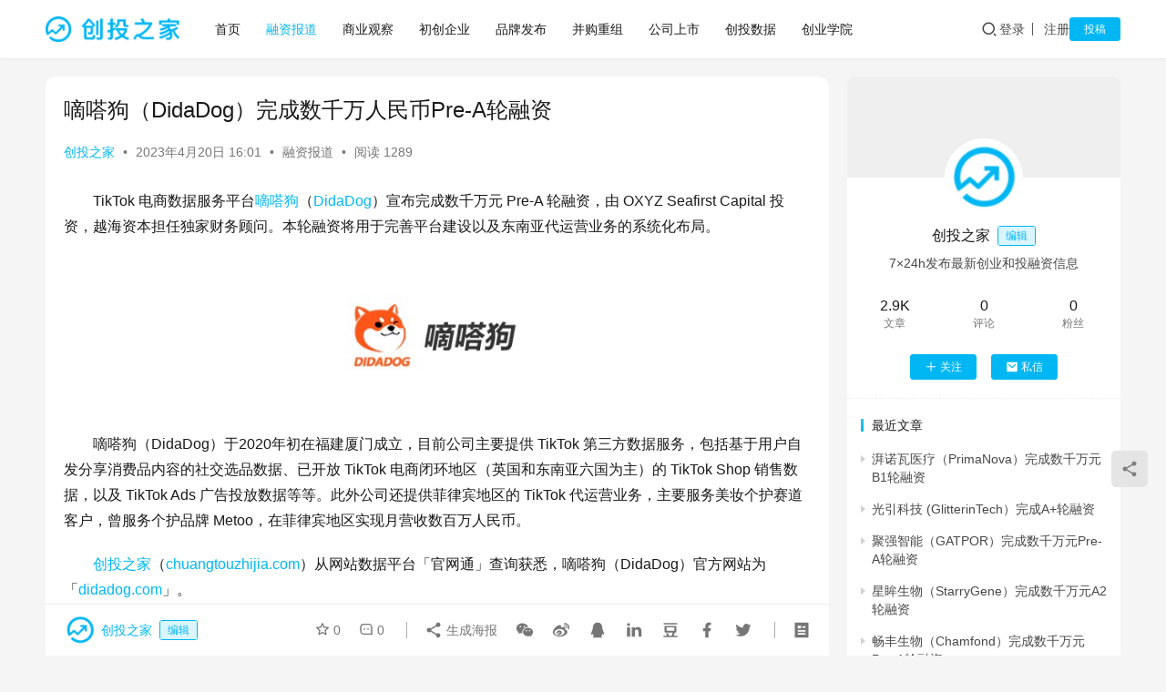

--- FILE ---
content_type: text/html; charset=UTF-8
request_url: http://www.chuangtouzhijia.com/news/12875.html
body_size: 10458
content:
<!DOCTYPE html>
<html lang="zh-Hans">
<head>
    <meta charset="UTF-8">
    <meta http-equiv="X-UA-Compatible" content="IE=edge,chrome=1">
    <meta name="renderer" content="webkit">
    <meta name="viewport" content="width=device-width,initial-scale=1,maximum-scale=5">
    <title>嘀嗒狗（DidaDog）完成数千万人民币Pre-A轮融资_创投之家</title>
    	<style>img:is([sizes="auto" i], [sizes^="auto," i]) { contain-intrinsic-size: 3000px 1500px }</style>
	<meta name="keywords" content="嘀嗒狗,DidaDog,嘀嗒狗融资">
<meta name="description" content="TikTok 电商数据服务平台嘀嗒狗（DidaDog）宣布完成数千万元 Pre-A 轮融资，由 OXYZ Seafirst Capital 投资，越海资本担任独家财务顾问。本轮融资将用于完善平台建设以及东南亚代运营业务的系统化布局。">
<meta property="og:type" content="article">
<meta property="og:url" content="http://www.chuangtouzhijia.com/news/12875.html">
<meta property="og:site_name" content="创投之家">
<meta property="og:title" content="嘀嗒狗（DidaDog）完成数千万人民币Pre-A轮融资">
<meta property="og:image" content="http://www.chuangtouzhijia.com/wp-content/uploads/2023/04/2023042008002826.jpg">
<meta property="og:description" content="TikTok 电商数据服务平台嘀嗒狗（DidaDog）宣布完成数千万元 Pre-A 轮融资，由 OXYZ Seafirst Capital 投资，越海资本担任独家财务顾问。本轮融资将用于完善平台建设以及东南亚代运营业务的系统化布局。">
<link rel="canonical" href="http://www.chuangtouzhijia.com/news/12875.html">
<meta name="applicable-device" content="pc,mobile">
<meta http-equiv="Cache-Control" content="no-transform">
<link rel="shortcut icon" href="http://www.chuangtouzhijia.com/wp-content/uploads/2021/03/touzi.png">
<link rel='stylesheet' id='stylesheet-css' href='//www.chuangtouzhijia.com/wp-content/uploads/wpcom/style.6.21.1.1756371960.css?ver=6.21.1' type='text/css' media='all' />
<link rel='stylesheet' id='font-awesome-css' href='http://www.chuangtouzhijia.com/wp-content/themes/justnews/themer/assets/css/font-awesome.css?ver=6.21.1' type='text/css' media='all' />
<link rel='stylesheet' id='wp-block-library-css' href='http://www.chuangtouzhijia.com/wp-includes/css/dist/block-library/style.min.css?ver=6.8.3' type='text/css' media='all' />
<style id='classic-theme-styles-inline-css' type='text/css'>
/*! This file is auto-generated */
.wp-block-button__link{color:#fff;background-color:#32373c;border-radius:9999px;box-shadow:none;text-decoration:none;padding:calc(.667em + 2px) calc(1.333em + 2px);font-size:1.125em}.wp-block-file__button{background:#32373c;color:#fff;text-decoration:none}
</style>
<style id='global-styles-inline-css' type='text/css'>
:root{--wp--preset--aspect-ratio--square: 1;--wp--preset--aspect-ratio--4-3: 4/3;--wp--preset--aspect-ratio--3-4: 3/4;--wp--preset--aspect-ratio--3-2: 3/2;--wp--preset--aspect-ratio--2-3: 2/3;--wp--preset--aspect-ratio--16-9: 16/9;--wp--preset--aspect-ratio--9-16: 9/16;--wp--preset--color--black: #000000;--wp--preset--color--cyan-bluish-gray: #abb8c3;--wp--preset--color--white: #ffffff;--wp--preset--color--pale-pink: #f78da7;--wp--preset--color--vivid-red: #cf2e2e;--wp--preset--color--luminous-vivid-orange: #ff6900;--wp--preset--color--luminous-vivid-amber: #fcb900;--wp--preset--color--light-green-cyan: #7bdcb5;--wp--preset--color--vivid-green-cyan: #00d084;--wp--preset--color--pale-cyan-blue: #8ed1fc;--wp--preset--color--vivid-cyan-blue: #0693e3;--wp--preset--color--vivid-purple: #9b51e0;--wp--preset--gradient--vivid-cyan-blue-to-vivid-purple: linear-gradient(135deg,rgba(6,147,227,1) 0%,rgb(155,81,224) 100%);--wp--preset--gradient--light-green-cyan-to-vivid-green-cyan: linear-gradient(135deg,rgb(122,220,180) 0%,rgb(0,208,130) 100%);--wp--preset--gradient--luminous-vivid-amber-to-luminous-vivid-orange: linear-gradient(135deg,rgba(252,185,0,1) 0%,rgba(255,105,0,1) 100%);--wp--preset--gradient--luminous-vivid-orange-to-vivid-red: linear-gradient(135deg,rgba(255,105,0,1) 0%,rgb(207,46,46) 100%);--wp--preset--gradient--very-light-gray-to-cyan-bluish-gray: linear-gradient(135deg,rgb(238,238,238) 0%,rgb(169,184,195) 100%);--wp--preset--gradient--cool-to-warm-spectrum: linear-gradient(135deg,rgb(74,234,220) 0%,rgb(151,120,209) 20%,rgb(207,42,186) 40%,rgb(238,44,130) 60%,rgb(251,105,98) 80%,rgb(254,248,76) 100%);--wp--preset--gradient--blush-light-purple: linear-gradient(135deg,rgb(255,206,236) 0%,rgb(152,150,240) 100%);--wp--preset--gradient--blush-bordeaux: linear-gradient(135deg,rgb(254,205,165) 0%,rgb(254,45,45) 50%,rgb(107,0,62) 100%);--wp--preset--gradient--luminous-dusk: linear-gradient(135deg,rgb(255,203,112) 0%,rgb(199,81,192) 50%,rgb(65,88,208) 100%);--wp--preset--gradient--pale-ocean: linear-gradient(135deg,rgb(255,245,203) 0%,rgb(182,227,212) 50%,rgb(51,167,181) 100%);--wp--preset--gradient--electric-grass: linear-gradient(135deg,rgb(202,248,128) 0%,rgb(113,206,126) 100%);--wp--preset--gradient--midnight: linear-gradient(135deg,rgb(2,3,129) 0%,rgb(40,116,252) 100%);--wp--preset--font-size--small: 13px;--wp--preset--font-size--medium: 20px;--wp--preset--font-size--large: 36px;--wp--preset--font-size--x-large: 42px;--wp--preset--spacing--20: 0.44rem;--wp--preset--spacing--30: 0.67rem;--wp--preset--spacing--40: 1rem;--wp--preset--spacing--50: 1.5rem;--wp--preset--spacing--60: 2.25rem;--wp--preset--spacing--70: 3.38rem;--wp--preset--spacing--80: 5.06rem;--wp--preset--shadow--natural: 6px 6px 9px rgba(0, 0, 0, 0.2);--wp--preset--shadow--deep: 12px 12px 50px rgba(0, 0, 0, 0.4);--wp--preset--shadow--sharp: 6px 6px 0px rgba(0, 0, 0, 0.2);--wp--preset--shadow--outlined: 6px 6px 0px -3px rgba(255, 255, 255, 1), 6px 6px rgba(0, 0, 0, 1);--wp--preset--shadow--crisp: 6px 6px 0px rgba(0, 0, 0, 1);}:where(.is-layout-flex){gap: 0.5em;}:where(.is-layout-grid){gap: 0.5em;}body .is-layout-flex{display: flex;}.is-layout-flex{flex-wrap: wrap;align-items: center;}.is-layout-flex > :is(*, div){margin: 0;}body .is-layout-grid{display: grid;}.is-layout-grid > :is(*, div){margin: 0;}:where(.wp-block-columns.is-layout-flex){gap: 2em;}:where(.wp-block-columns.is-layout-grid){gap: 2em;}:where(.wp-block-post-template.is-layout-flex){gap: 1.25em;}:where(.wp-block-post-template.is-layout-grid){gap: 1.25em;}.has-black-color{color: var(--wp--preset--color--black) !important;}.has-cyan-bluish-gray-color{color: var(--wp--preset--color--cyan-bluish-gray) !important;}.has-white-color{color: var(--wp--preset--color--white) !important;}.has-pale-pink-color{color: var(--wp--preset--color--pale-pink) !important;}.has-vivid-red-color{color: var(--wp--preset--color--vivid-red) !important;}.has-luminous-vivid-orange-color{color: var(--wp--preset--color--luminous-vivid-orange) !important;}.has-luminous-vivid-amber-color{color: var(--wp--preset--color--luminous-vivid-amber) !important;}.has-light-green-cyan-color{color: var(--wp--preset--color--light-green-cyan) !important;}.has-vivid-green-cyan-color{color: var(--wp--preset--color--vivid-green-cyan) !important;}.has-pale-cyan-blue-color{color: var(--wp--preset--color--pale-cyan-blue) !important;}.has-vivid-cyan-blue-color{color: var(--wp--preset--color--vivid-cyan-blue) !important;}.has-vivid-purple-color{color: var(--wp--preset--color--vivid-purple) !important;}.has-black-background-color{background-color: var(--wp--preset--color--black) !important;}.has-cyan-bluish-gray-background-color{background-color: var(--wp--preset--color--cyan-bluish-gray) !important;}.has-white-background-color{background-color: var(--wp--preset--color--white) !important;}.has-pale-pink-background-color{background-color: var(--wp--preset--color--pale-pink) !important;}.has-vivid-red-background-color{background-color: var(--wp--preset--color--vivid-red) !important;}.has-luminous-vivid-orange-background-color{background-color: var(--wp--preset--color--luminous-vivid-orange) !important;}.has-luminous-vivid-amber-background-color{background-color: var(--wp--preset--color--luminous-vivid-amber) !important;}.has-light-green-cyan-background-color{background-color: var(--wp--preset--color--light-green-cyan) !important;}.has-vivid-green-cyan-background-color{background-color: var(--wp--preset--color--vivid-green-cyan) !important;}.has-pale-cyan-blue-background-color{background-color: var(--wp--preset--color--pale-cyan-blue) !important;}.has-vivid-cyan-blue-background-color{background-color: var(--wp--preset--color--vivid-cyan-blue) !important;}.has-vivid-purple-background-color{background-color: var(--wp--preset--color--vivid-purple) !important;}.has-black-border-color{border-color: var(--wp--preset--color--black) !important;}.has-cyan-bluish-gray-border-color{border-color: var(--wp--preset--color--cyan-bluish-gray) !important;}.has-white-border-color{border-color: var(--wp--preset--color--white) !important;}.has-pale-pink-border-color{border-color: var(--wp--preset--color--pale-pink) !important;}.has-vivid-red-border-color{border-color: var(--wp--preset--color--vivid-red) !important;}.has-luminous-vivid-orange-border-color{border-color: var(--wp--preset--color--luminous-vivid-orange) !important;}.has-luminous-vivid-amber-border-color{border-color: var(--wp--preset--color--luminous-vivid-amber) !important;}.has-light-green-cyan-border-color{border-color: var(--wp--preset--color--light-green-cyan) !important;}.has-vivid-green-cyan-border-color{border-color: var(--wp--preset--color--vivid-green-cyan) !important;}.has-pale-cyan-blue-border-color{border-color: var(--wp--preset--color--pale-cyan-blue) !important;}.has-vivid-cyan-blue-border-color{border-color: var(--wp--preset--color--vivid-cyan-blue) !important;}.has-vivid-purple-border-color{border-color: var(--wp--preset--color--vivid-purple) !important;}.has-vivid-cyan-blue-to-vivid-purple-gradient-background{background: var(--wp--preset--gradient--vivid-cyan-blue-to-vivid-purple) !important;}.has-light-green-cyan-to-vivid-green-cyan-gradient-background{background: var(--wp--preset--gradient--light-green-cyan-to-vivid-green-cyan) !important;}.has-luminous-vivid-amber-to-luminous-vivid-orange-gradient-background{background: var(--wp--preset--gradient--luminous-vivid-amber-to-luminous-vivid-orange) !important;}.has-luminous-vivid-orange-to-vivid-red-gradient-background{background: var(--wp--preset--gradient--luminous-vivid-orange-to-vivid-red) !important;}.has-very-light-gray-to-cyan-bluish-gray-gradient-background{background: var(--wp--preset--gradient--very-light-gray-to-cyan-bluish-gray) !important;}.has-cool-to-warm-spectrum-gradient-background{background: var(--wp--preset--gradient--cool-to-warm-spectrum) !important;}.has-blush-light-purple-gradient-background{background: var(--wp--preset--gradient--blush-light-purple) !important;}.has-blush-bordeaux-gradient-background{background: var(--wp--preset--gradient--blush-bordeaux) !important;}.has-luminous-dusk-gradient-background{background: var(--wp--preset--gradient--luminous-dusk) !important;}.has-pale-ocean-gradient-background{background: var(--wp--preset--gradient--pale-ocean) !important;}.has-electric-grass-gradient-background{background: var(--wp--preset--gradient--electric-grass) !important;}.has-midnight-gradient-background{background: var(--wp--preset--gradient--midnight) !important;}.has-small-font-size{font-size: var(--wp--preset--font-size--small) !important;}.has-medium-font-size{font-size: var(--wp--preset--font-size--medium) !important;}.has-large-font-size{font-size: var(--wp--preset--font-size--large) !important;}.has-x-large-font-size{font-size: var(--wp--preset--font-size--x-large) !important;}
:where(.wp-block-post-template.is-layout-flex){gap: 1.25em;}:where(.wp-block-post-template.is-layout-grid){gap: 1.25em;}
:where(.wp-block-columns.is-layout-flex){gap: 2em;}:where(.wp-block-columns.is-layout-grid){gap: 2em;}
:root :where(.wp-block-pullquote){font-size: 1.5em;line-height: 1.6;}
</style>
<link rel='stylesheet' id='ez-toc-css' href='http://www.chuangtouzhijia.com/wp-content/plugins/easy-table-of-contents/assets/css/screen.min.css?ver=2.0.77' type='text/css' media='all' />
<style id='ez-toc-inline-css' type='text/css'>
div#ez-toc-container .ez-toc-title {font-size: 120%;}div#ez-toc-container .ez-toc-title {font-weight: 500;}div#ez-toc-container ul li , div#ez-toc-container ul li a {font-size: 95%;}div#ez-toc-container ul li , div#ez-toc-container ul li a {font-weight: 500;}div#ez-toc-container nav ul ul li {font-size: 90%;}.ez-toc-box-title {font-weight: bold; margin-bottom: 10px; text-align: center; text-transform: uppercase; letter-spacing: 1px; color: #666; padding-bottom: 5px;position:absolute;top:-4%;left:5%;background-color: inherit;transition: top 0.3s ease;}.ez-toc-box-title.toc-closed {top:-25%;}
.ez-toc-container-direction {direction: ltr;}.ez-toc-counter ul{counter-reset: item ;}.ez-toc-counter nav ul li a::before {content: counters(item, '.', decimal) '. ';display: inline-block;counter-increment: item;flex-grow: 0;flex-shrink: 0;margin-right: .2em; float: left; }.ez-toc-widget-direction {direction: ltr;}.ez-toc-widget-container ul{counter-reset: item ;}.ez-toc-widget-container nav ul li a::before {content: counters(item, '.', decimal) '. ';display: inline-block;counter-increment: item;flex-grow: 0;flex-shrink: 0;margin-right: .2em; float: left; }
</style>
<link rel='stylesheet' id='wpcom-member-css' href='http://www.chuangtouzhijia.com/wp-content/plugins/wpcom-member/css/style.css?ver=1.7.16' type='text/css' media='all' />
<script type="text/javascript" src="http://www.chuangtouzhijia.com/wp-includes/js/jquery/jquery.min.js?ver=3.7.1" id="jquery-core-js"></script>
<script type="text/javascript" src="http://www.chuangtouzhijia.com/wp-includes/js/jquery/jquery-migrate.min.js?ver=3.4.1" id="jquery-migrate-js"></script>
<link rel="EditURI" type="application/rsd+xml" title="RSD" href="http://www.chuangtouzhijia.com/xmlrpc.php?rsd" />
<link rel="icon" href="http://www.chuangtouzhijia.com/wp-content/uploads/2021/03/touzi.png" sizes="32x32" />
<link rel="icon" href="http://www.chuangtouzhijia.com/wp-content/uploads/2021/03/touzi.png" sizes="192x192" />
<link rel="apple-touch-icon" href="http://www.chuangtouzhijia.com/wp-content/uploads/2021/03/touzi.png" />
<meta name="msapplication-TileImage" content="http://www.chuangtouzhijia.com/wp-content/uploads/2021/03/touzi.png" />
    <!--[if lte IE 11]><script src="http://www.chuangtouzhijia.com/wp-content/themes/justnews/js/update.js"></script><![endif]-->
</head>
<body class="wp-singular post-template-default single single-post postid-12875 single-format-standard wp-theme-justnews lang-cn el-boxed header-fixed">
<header class="header">
    <div class="container">
        <div class="navbar-header">
            <button type="button" class="navbar-toggle collapsed" data-toggle="collapse" data-target=".navbar-collapse" aria-label="menu">
                <span class="icon-bar icon-bar-1"></span>
                <span class="icon-bar icon-bar-2"></span>
                <span class="icon-bar icon-bar-3"></span>
            </button>
                        <div class="logo">
                <a href="http://www.chuangtouzhijia.com/" rel="home">
                    <img src="http://www.chuangtouzhijia.com/wp-content/uploads/2021/03/ctzj.png" alt="创投之家">
                </a>
            </div>
        </div>
        <div class="collapse navbar-collapse mobile-style-0">
            <nav class="primary-menu"><ul id="menu-justnews-menu" class="nav navbar-nav wpcom-adv-menu"><li class="menu-item"><a href="http://www.chuangtouzhijia.com">首页</a></li>
<li class="menu-item current-post-ancestor current-post-parent active"><a href="http://www.chuangtouzhijia.com/category/news">融资报道</a></li>
<li class="menu-item"><a href="http://www.chuangtouzhijia.com/category/business">商业观察</a></li>
<li class="menu-item"><a href="http://www.chuangtouzhijia.com/category/new">初创企业</a></li>
<li class="menu-item"><a href="http://www.chuangtouzhijia.com/category/share">品牌发布</a></li>
<li class="menu-item"><a href="http://www.chuangtouzhijia.com/category/ma">并购重组</a></li>
<li class="menu-item"><a href="http://www.chuangtouzhijia.com/category/ipo">公司上市</a></li>
<li class="menu-item"><a href="http://www.chuangtouzhijia.com/category/data">创投数据</a></li>
<li class="menu-item"><a href="http://www.chuangtouzhijia.com/category/chuangye">创业学院</a></li>
</ul></nav>            <div class="navbar-action">
                <div class="navbar-search-icon j-navbar-search"><i class="wpcom-icon wi"><svg aria-hidden="true"><use xlink:href="#wi-search"></use></svg></i></div><form class="navbar-search" action="http://www.chuangtouzhijia.com/" method="get" role="search"><div class="navbar-search-inner"><i class="wpcom-icon wi navbar-search-close"><svg aria-hidden="true"><use xlink:href="#wi-close"></use></svg></i><input type="text" name="s" class="navbar-search-input" autocomplete="off" maxlength="100" placeholder="输入关键词搜索..." value=""><button class="navbar-search-btn" type="submit" aria-label="搜索"><i class="wpcom-icon wi"><svg aria-hidden="true"><use xlink:href="#wi-search"></use></svg></i></button></div></form>                    <div id="j-user-wrap">
                        <a class="login" href="http://www.chuangtouzhijia.com/login-2">登录</a>
                        <a class="login register" href="http://www.chuangtouzhijia.com/2">注册</a>
                    </div>
                                            <a class="wpcom-btn btn-primary btn-xs publish" href="http://www.chuangtouzhijia.com/tougao-2">
                            投稿                        </a>
                                </div>
        </div>
    </div><!-- /.container -->
</header>

<div id="wrap">    <div class="wrap container">
                <main class="main">
                            <article id="post-12875" class="post-12875 post type-post status-publish format-standard hentry category-news tag-didadog tag-4882 tag-4883 entry">
                    <div class="entry-main">
                                                                        <div class="entry-head">
                            <h1 class="entry-title">嘀嗒狗（DidaDog）完成数千万人民币Pre-A轮融资</h1>
                            <div class="entry-info">
                                                                    <span class="vcard">
                                        <a class="nickname url fn j-user-card" data-user="2" href="http://www.chuangtouzhijia.com/user/2">创投之家</a>
                                    </span>
                                    <span class="dot">•</span>
                                                                <time class="entry-date published" datetime="2023-04-20T16:01:59+08:00" pubdate>
                                    2023年4月20日 16:01                                </time>
                                <span class="dot">•</span>
                                <a href="http://www.chuangtouzhijia.com/category/news" rel="category tag">融资报道</a>                                                                        <span class="dot">•</span>
                                        <span>阅读 1289</span>
                                                                </div>
                        </div>
                        
                                                <div class="entry-content text-indent">
                            
<p>TikTok 电商数据服务平台<span class="wpcom_tag_link"><a href="http://www.chuangtouzhijia.com/tag/%e5%98%80%e5%97%92%e7%8b%97" title="嘀嗒狗" target="_blank">嘀嗒狗</a></span>（<span class="wpcom_tag_link"><a href="http://www.chuangtouzhijia.com/tag/didadog" title="DidaDog" target="_blank">DidaDog</a></span>）宣布完成数千万元 Pre-A 轮融资，由 OXYZ Seafirst Capital 投资，越海资本担任独家财务顾问。本轮融资将用于完善平台建设以及东南亚代运营业务的系统化布局。</p>


<div class="wp-block-image">
<figure class="aligncenter size-full is-resized"><noscript><img decoding="async" src="http://www.chuangtouzhijia.com/wp-content/uploads/2023/04/2023042008002826.jpg" alt="嘀嗒狗（DidaDog）完成数千万人民币Pre-A轮融资" class="wp-image-12876" width="256" height="171"/></noscript><img decoding="async" src="http://www.chuangtouzhijia.com/wp-content/themes/justnews/themer/assets/images/lazy.png" data-original="http://www.chuangtouzhijia.com/wp-content/uploads/2023/04/2023042008002826.jpg" alt="嘀嗒狗（DidaDog）完成数千万人民币Pre-A轮融资" class="wp-image-12876 j-lazy" width="256" height="171"/></figure></div>


<p>嘀嗒狗（DidaDog）于2020年初在福建厦门成立，目前公司主要提供 TikTok 第三方数据服务，包括基于用户自发分享消费品内容的社交选品数据、已开放 TikTok 电商闭环地区（英国和东南亚六国为主）的 TikTok Shop 销售数据，以及 TikTok Ads 广告投放数据等等。此外公司还提供菲律宾地区的 TikTok 代运营业务，主要服务美妆个护赛道客户，曾服务个护品牌 Metoo，在菲律宾地区实现月营收数百万人民币。</p>



<p><a href="http://www.chuangtouzhijia.com/">创投之家</a>（<a href="http://www.chuangtouzhijia.com/">chuangtouzhijia.com</a>）从网站数据平台「官网通」查询获悉，嘀嗒狗（DidaDog）官方网站为「<a href="http://didadog.com">didadog.com</a>」。</p>
                                                        <div class="entry-copyright"><p>发布者：创投之家，转载请注明出处：<span>http://www.chuangtouzhijia.com/news/12875.html</span></p></div>                        </div>

                        <div class="entry-tag"><a href="http://www.chuangtouzhijia.com/tag/didadog" rel="tag">DidaDog</a><a href="http://www.chuangtouzhijia.com/tag/%e5%98%80%e5%97%92%e7%8b%97" rel="tag">嘀嗒狗</a><a href="http://www.chuangtouzhijia.com/tag/%e5%98%80%e5%97%92%e7%8b%97%e8%9e%8d%e8%b5%84" rel="tag">嘀嗒狗融资</a></div>
                        <div class="entry-action">
                            <div class="btn-zan" data-id="12875"><i class="wpcom-icon wi"><svg aria-hidden="true"><use xlink:href="#wi-thumb-up-fill"></use></svg></i> 赞 <span class="entry-action-num">(0)</span></div>
                                                    </div>

                        <div class="entry-bar">
                            <div class="entry-bar-inner">
                                                                    <div class="entry-bar-author">
                                                                                <a data-user="2" target="_blank" href="http://www.chuangtouzhijia.com/user/2" class="avatar j-user-card">
                                            <img alt='创投之家的头像' src='//www.chuangtouzhijia.com/wp-content/uploads/member/avatars/28d9d4c2f636f067.1649839054.jpg' class='avatar avatar-60 photo' height='60' width='60' /><span class="author-name">创投之家</span><span class="user-group">编辑</span>                                        </a>
                                    </div>
                                                                <div class="entry-bar-info">
                                    <div class="info-item meta">
                                                                                    <a class="meta-item j-heart" href="javascript:;" data-id="12875"><i class="wpcom-icon wi"><svg aria-hidden="true"><use xlink:href="#wi-star"></use></svg></i> <span class="data">0</span></a>                                        <a class="meta-item" href="#comments"><i class="wpcom-icon wi"><svg aria-hidden="true"><use xlink:href="#wi-comment"></use></svg></i> <span class="data">0</span></a>                                                                            </div>
                                    <div class="info-item share">
                                                                                    <a class="meta-item mobile j-mobile-share" href="javascript:;" data-id="12875" data-qrcode="http://www.chuangtouzhijia.com/news/12875.html">
                                                <i class="wpcom-icon wi"><svg aria-hidden="true"><use xlink:href="#wi-share"></use></svg></i> 生成海报                                            </a>
                                                                                    <a class="meta-item wechat" data-share="wechat" target="_blank" rel="nofollow noopener noreferrer" href="#">
                                                <i class="wpcom-icon wi"><svg aria-hidden="true"><use xlink:href="#wi-wechat"></use></svg></i>                                            </a>
                                                                                    <a class="meta-item weibo" data-share="weibo" target="_blank" rel="nofollow noopener noreferrer" href="#">
                                                <i class="wpcom-icon wi"><svg aria-hidden="true"><use xlink:href="#wi-weibo"></use></svg></i>                                            </a>
                                                                                    <a class="meta-item qq" data-share="qq" target="_blank" rel="nofollow noopener noreferrer" href="#">
                                                <i class="wpcom-icon wi"><svg aria-hidden="true"><use xlink:href="#wi-qq"></use></svg></i>                                            </a>
                                                                                    <a class="meta-item linkedin" data-share="linkedin" target="_blank" rel="nofollow noopener noreferrer" href="#">
                                                <i class="wpcom-icon wi"><svg aria-hidden="true"><use xlink:href="#wi-linkedin"></use></svg></i>                                            </a>
                                                                                    <a class="meta-item douban" data-share="douban" target="_blank" rel="nofollow noopener noreferrer" href="#">
                                                <i class="wpcom-icon wi"><svg aria-hidden="true"><use xlink:href="#wi-douban"></use></svg></i>                                            </a>
                                                                                    <a class="meta-item facebook" data-share="facebook" target="_blank" rel="nofollow noopener noreferrer" href="#">
                                                <i class="wpcom-icon wi"><svg aria-hidden="true"><use xlink:href="#wi-facebook"></use></svg></i>                                            </a>
                                                                                    <a class="meta-item twitter" data-share="twitter" target="_blank" rel="nofollow noopener noreferrer" href="#">
                                                <i class="wpcom-icon wi"><svg aria-hidden="true"><use xlink:href="#wi-twitter"></use></svg></i>                                            </a>
                                                                            </div>
                                    <div class="info-item act">
                                        <a href="javascript:;" id="j-reading"><i class="wpcom-icon wi"><svg aria-hidden="true"><use xlink:href="#wi-article"></use></svg></i></a>
                                    </div>
                                </div>
                            </div>
                        </div>
                    </div>
                                                                                                        <div class="entry-related-posts">
                            <h3 class="entry-related-title">相关推荐</h3><ul class="entry-related cols-3 post-loop post-loop-list"><li class="item">
    <a href="http://www.chuangtouzhijia.com/news/15153.html" target="_blank" rel="bookmark">
        <span>傲拓科技（Atekon）获央企基金和产业资本战略投资</span>
    </a>
    <span class="date">2024年4月2日</span>
</li><li class="item">
    <a href="http://www.chuangtouzhijia.com/news/13009.html" target="_blank" rel="bookmark">
        <span>通甪科技（Angio8）完成数千万元A轮融资</span>
    </a>
    <span class="date">2023年5月8日</span>
</li><li class="item">
    <a href="http://www.chuangtouzhijia.com/news/11247.html" target="_blank" rel="bookmark">
        <span>立凌生物（LeaLing）完成数千万元天使轮融资</span>
    </a>
    <span class="date">2022年11月1日</span>
</li><li class="item">
    <a href="http://www.chuangtouzhijia.com/news/17306.html" target="_blank" rel="bookmark">
        <span>韵申科技（Rhyme）完成A轮融资</span>
    </a>
    <span class="date">2025年4月15日</span>
</li><li class="item">
    <a href="http://www.chuangtouzhijia.com/news/6857.html" target="_blank" rel="bookmark">
        <span>皓扬云（HaoYangYun）完成天使轮融资</span>
    </a>
    <span class="date">2021年12月22日</span>
</li><li class="item">
    <a href="http://www.chuangtouzhijia.com/news/18513.html" target="_blank" rel="bookmark">
        <span>沃兰特航空（Volant）完成数亿元B轮融资</span>
    </a>
    <span class="date">2025年10月14日</span>
</li><li class="item">
    <a href="http://www.chuangtouzhijia.com/news/5329.html" target="_blank" rel="bookmark">
        <span>众硅科技（SizoneTech）获 2 亿元新一轮融资</span>
    </a>
    <span class="date">2021年11月4日</span>
</li><li class="item">
    <a href="http://www.chuangtouzhijia.com/news/17390.html" target="_blank" rel="bookmark">
        <span>耀速科技（Xellar）完成数千万元战略融资</span>
    </a>
    <span class="date">2025年4月28日</span>
</li><li class="item">
    <a href="http://www.chuangtouzhijia.com/news/11241.html" target="_blank" rel="bookmark">
        <span>盛相科技（Mega Phase）完成近亿元B轮融资</span>
    </a>
    <span class="date">2022年11月1日</span>
</li><li class="item">
    <a href="http://www.chuangtouzhijia.com/news/18160.html" target="_blank" rel="bookmark">
        <span>汉瑞森电子（Hanraysun）完成A轮融资</span>
    </a>
    <span class="date">2025年8月26日</span>
</li><li class="item">
    <a href="http://www.chuangtouzhijia.com/news/17782.html" target="_blank" rel="bookmark">
        <span>容锐科技（Ronrey）完成近亿元Pre-A轮融资</span>
    </a>
    <span class="date">2025年6月27日</span>
</li><li class="item">
    <a href="http://www.chuangtouzhijia.com/news/16564.html" target="_blank" rel="bookmark">
        <span>清风生化（GentleFlow）完成千万元级天使轮融资</span>
    </a>
    <span class="date">2024年12月4日</span>
</li></ul>                        </div>
                    
<div id="comments" class="entry-comments">
    	<div id="respond" class="comment-respond">
		<h3 id="reply-title" class="comment-reply-title">发表回复 <small><a rel="nofollow" id="cancel-comment-reply-link" href="/news/12875.html#respond" style="display:none;"><i class="wpcom-icon wi"><svg aria-hidden="true"><use xlink:href="#wi-close"></use></svg></i></a></small></h3><div class="comment-form"><div class="comment-must-login">请登录后评论...</div><div class="form-submit"><div class="form-submit-text pull-left"><a href="http://www.chuangtouzhijia.com/login-2">登录</a>后才能评论</div> <button name="submit" type="submit" id="must-submit" class="wpcom-btn btn-primary btn-xs submit">提交</button></div></div>	</div><!-- #respond -->
		</div><!-- .comments-area -->
                </article>
                    </main>
            <aside class="sidebar">
        <div class="widget widget_profile"><div class="profile-cover"><img class="j-lazy" src="http://www.chuangtouzhijia.com/wp-content/themes/justnews/themer/assets/images/lazy.png" data-original="//www.chuangtouzhijia.com/wp-content/plugins/wpcom-member/images/lazy.png" alt="创投之家"></div>            <div class="avatar-wrap">
                <a target="_blank" href="http://www.chuangtouzhijia.com/user/2" class="avatar-link"><img alt='创投之家的头像' src='//www.chuangtouzhijia.com/wp-content/uploads/member/avatars/28d9d4c2f636f067.1649839054.jpg' class='avatar avatar-120 photo' height='120' width='120' /></a></div>
            <div class="profile-info">
                <a target="_blank" href="http://www.chuangtouzhijia.com/user/2" class="profile-name"><span class="author-name">创投之家</span><span class="user-group">编辑</span></a>
                <p class="author-description">7×24h发布最新创业和投融资信息</p>
                        <div class="profile-stats">
            <div class="profile-stats-inner">
                            <div class="user-stats-item">
                <b>2.9K</b>
                <span>文章</span>
            </div>
                    <div class="user-stats-item">
                <b>0</b>
                <span>评论</span>
            </div>
                    <div class="user-stats-item">
                <b>0</b>
                <span>粉丝</span>
            </div>
                    </div>
        </div>
    <button type="button" class="wpcom-btn btn-xs btn-follow j-follow btn-primary" data-user="2"><i class="wpcom-icon wi"><svg aria-hidden="true"><use xlink:href="#wi-add"></use></svg></i>关注</button><button type="button" class="wpcom-btn btn-primary btn-xs btn-message j-message" data-user="2"><i class="wpcom-icon wi"><svg aria-hidden="true"><use xlink:href="#wi-mail-fill"></use></svg></i>私信</button>            </div>
                        <div class="profile-posts">
                <h3 class="widget-title"><span>最近文章</span></h3>
                <ul>                    <li><a href="http://www.chuangtouzhijia.com/news/18335.html" title="湃诺瓦医疗（PrimaNova）完成数千万元B1轮融资">湃诺瓦医疗（PrimaNova）完成数千万元B1轮融资</a></li>
                                    <li><a href="http://www.chuangtouzhijia.com/news/18332.html" title="光引科技 (GlitterinTech）完成A+轮融资">光引科技 (GlitterinTech）完成A+轮融资</a></li>
                                    <li><a href="http://www.chuangtouzhijia.com/news/18330.html" title="聚强智能（GATPOR）完成数千万元Pre-A轮融资">聚强智能（GATPOR）完成数千万元Pre-A轮融资</a></li>
                                    <li><a href="http://www.chuangtouzhijia.com/news/18327.html" title="星眸生物（StarryGene）完成数千万元A2轮融资">星眸生物（StarryGene）完成数千万元A2轮融资</a></li>
                                    <li><a href="http://www.chuangtouzhijia.com/news/18323.html" title="畅丰生物（Chamfond）完成数千万元Pre-A轮融资">畅丰生物（Chamfond）完成数千万元Pre-A轮融资</a></li>
                </ul>            </div>
                        </div><div class="widget widget_post_thumb"><h3 class="widget-title"><span>最新发布</span></h3>            <ul>
                                    <li class="item">
                                                    <div class="item-img">
                                <a class="item-img-inner" href="http://www.chuangtouzhijia.com/news/18731.html" title="追梦空天（DreamFly）完成近两亿元A轮融资">
                                    <img width="480" height="300" src="http://www.chuangtouzhijia.com/wp-content/themes/justnews/themer/assets/images/lazy.png" class="attachment-default size-default wp-post-image j-lazy" alt="追梦空天（DreamFly）完成近两亿元A轮融资" decoding="async" data-original="http://www.chuangtouzhijia.com/wp-content/uploads/2025/02/F500794786AD773B35EA659BB9655E62-480x300.jpg" />                                </a>
                            </div>
                                                <div class="item-content">
                            <p class="item-title"><a href="http://www.chuangtouzhijia.com/news/18731.html" title="追梦空天（DreamFly）完成近两亿元A轮融资">追梦空天（DreamFly）完成近两亿元A轮融资</a></p>
                            <p class="item-date">2025年12月8日</p>
                        </div>
                    </li>
                                    <li class="item">
                                                    <div class="item-img">
                                <a class="item-img-inner" href="http://www.chuangtouzhijia.com/news/18721.html" title="文德数慧（Vende）完成数千万元新一轮融资">
                                    <img width="480" height="300" src="http://www.chuangtouzhijia.com/wp-content/themes/justnews/themer/assets/images/lazy.png" class="attachment-default size-default wp-post-image j-lazy" alt="文德数慧（Vende）完成数千万元新一轮融资" decoding="async" data-original="http://www.chuangtouzhijia.com/wp-content/uploads/2024/03/2024030702302546-480x300.jpg" />                                </a>
                            </div>
                                                <div class="item-content">
                            <p class="item-title"><a href="http://www.chuangtouzhijia.com/news/18721.html" title="文德数慧（Vende）完成数千万元新一轮融资">文德数慧（Vende）完成数千万元新一轮融资</a></p>
                            <p class="item-date">2025年12月5日</p>
                        </div>
                    </li>
                                    <li class="item">
                                                    <div class="item-img">
                                <a class="item-img-inner" href="http://www.chuangtouzhijia.com/news/18719.html" title="易合科技（EasySynser）完成数千万元天使轮和天使+轮融资">
                                    <img width="480" height="300" src="http://www.chuangtouzhijia.com/wp-content/themes/justnews/themer/assets/images/lazy.png" class="attachment-default size-default wp-post-image j-lazy" alt="易合科技（EasySynser）完成数千万元天使轮和天使+轮融资" decoding="async" data-original="http://www.chuangtouzhijia.com/wp-content/uploads/2025/12/easysynser-480x300.jpg" />                                </a>
                            </div>
                                                <div class="item-content">
                            <p class="item-title"><a href="http://www.chuangtouzhijia.com/news/18719.html" title="易合科技（EasySynser）完成数千万元天使轮和天使+轮融资">易合科技（EasySynser）完成数千万元天使轮和天使+轮融资</a></p>
                            <p class="item-date">2025年12月5日</p>
                        </div>
                    </li>
                                    <li class="item">
                                                    <div class="item-img">
                                <a class="item-img-inner" href="http://www.chuangtouzhijia.com/news/18714.html" title="东超科技（EASPEED）完成数千万B++轮融资">
                                    <img width="480" height="300" src="http://www.chuangtouzhijia.com/wp-content/themes/justnews/themer/assets/images/lazy.png" class="attachment-default size-default wp-post-image j-lazy" alt="东超科技（EASPEED）完成数千万B++轮融资" decoding="async" data-original="http://www.chuangtouzhijia.com/wp-content/uploads/2025/01/2025012001055141-480x300.jpg" />                                </a>
                            </div>
                                                <div class="item-content">
                            <p class="item-title"><a href="http://www.chuangtouzhijia.com/news/18714.html" title="东超科技（EASPEED）完成数千万B++轮融资">东超科技（EASPEED）完成数千万B++轮融资</a></p>
                            <p class="item-date">2025年12月3日</p>
                        </div>
                    </li>
                                    <li class="item">
                                                    <div class="item-img">
                                <a class="item-img-inner" href="http://www.chuangtouzhijia.com/news/18727.html" title="奕泰微电子（EtlChip）完成数千万元A2轮融资">
                                    <img width="480" height="300" src="http://www.chuangtouzhijia.com/wp-content/themes/justnews/themer/assets/images/lazy.png" class="attachment-default size-default wp-post-image j-lazy" alt="奕泰微电子（EtlChip）完成数千万元A2轮融资" decoding="async" data-original="http://www.chuangtouzhijia.com/wp-content/uploads/2024/04/2024041701512958-480x300.jpg" />                                </a>
                            </div>
                                                <div class="item-content">
                            <p class="item-title"><a href="http://www.chuangtouzhijia.com/news/18727.html" title="奕泰微电子（EtlChip）完成数千万元A2轮融资">奕泰微电子（EtlChip）完成数千万元A2轮融资</a></p>
                            <p class="item-date">2025年12月2日</p>
                        </div>
                    </li>
                                    <li class="item">
                                                    <div class="item-img">
                                <a class="item-img-inner" href="http://www.chuangtouzhijia.com/news/18716.html" title="清微智能（TsingMicro）完成超20亿元人民币C轮融资">
                                    <img width="480" height="300" src="http://www.chuangtouzhijia.com/wp-content/themes/justnews/themer/assets/images/lazy.png" class="attachment-default size-default wp-post-image j-lazy" alt="清微智能（TsingMicro）完成超20亿元人民币C轮融资" decoding="async" data-original="http://www.chuangtouzhijia.com/wp-content/uploads/2025/12/tsingmicro-480x300.jpg" />                                </a>
                            </div>
                                                <div class="item-content">
                            <p class="item-title"><a href="http://www.chuangtouzhijia.com/news/18716.html" title="清微智能（TsingMicro）完成超20亿元人民币C轮融资">清微智能（TsingMicro）完成超20亿元人民币C轮融资</a></p>
                            <p class="item-date">2025年12月2日</p>
                        </div>
                    </li>
                                    <li class="item">
                                                    <div class="item-img">
                                <a class="item-img-inner" href="http://www.chuangtouzhijia.com/news/18725.html" title="博致生物（Proviva）完成超3000万美元A+轮融资">
                                    <img width="480" height="300" src="http://www.chuangtouzhijia.com/wp-content/themes/justnews/themer/assets/images/lazy.png" class="attachment-default size-default wp-post-image j-lazy" alt="博致生物（Proviva）完成超3000万美元A+轮融资" decoding="async" data-original="http://www.chuangtouzhijia.com/wp-content/uploads/2024/03/2024030506563140-480x300.jpg" />                                </a>
                            </div>
                                                <div class="item-content">
                            <p class="item-title"><a href="http://www.chuangtouzhijia.com/news/18725.html" title="博致生物（Proviva）完成超3000万美元A+轮融资">博致生物（Proviva）完成超3000万美元A+轮融资</a></p>
                            <p class="item-date">2025年12月1日</p>
                        </div>
                    </li>
                                    <li class="item">
                                                    <div class="item-img">
                                <a class="item-img-inner" href="http://www.chuangtouzhijia.com/news/18712.html" title="恩力动力（EnPower）完成数亿元B轮融资">
                                    <img width="480" height="300" src="http://www.chuangtouzhijia.com/wp-content/themes/justnews/themer/assets/images/lazy.png" class="attachment-default size-default wp-post-image j-lazy" alt="恩力动力（EnPower）完成数亿元B轮融资" decoding="async" data-original="http://www.chuangtouzhijia.com/wp-content/uploads/2024/12/4B58B91D37FDC5F4CAC78E7E92DE7D68-480x300.jpg" />                                </a>
                            </div>
                                                <div class="item-content">
                            <p class="item-title"><a href="http://www.chuangtouzhijia.com/news/18712.html" title="恩力动力（EnPower）完成数亿元B轮融资">恩力动力（EnPower）完成数亿元B轮融资</a></p>
                            <p class="item-date">2025年12月1日</p>
                        </div>
                    </li>
                                    <li class="item">
                                                    <div class="item-img">
                                <a class="item-img-inner" href="http://www.chuangtouzhijia.com/news/18708.html" title="极壳科技（HyperShell）完成7000万美元B轮融资">
                                    <img width="480" height="300" src="http://www.chuangtouzhijia.com/wp-content/themes/justnews/themer/assets/images/lazy.png" class="attachment-default size-default wp-post-image j-lazy" alt="极壳科技（HyperShell）完成7000万美元B轮融资" decoding="async" data-original="http://www.chuangtouzhijia.com/wp-content/uploads/2023/05/2023050802301428-480x300.jpg" />                                </a>
                            </div>
                                                <div class="item-content">
                            <p class="item-title"><a href="http://www.chuangtouzhijia.com/news/18708.html" title="极壳科技（HyperShell）完成7000万美元B轮融资">极壳科技（HyperShell）完成7000万美元B轮融资</a></p>
                            <p class="item-date">2025年11月28日</p>
                        </div>
                    </li>
                                    <li class="item">
                                                    <div class="item-img">
                                <a class="item-img-inner" href="http://www.chuangtouzhijia.com/news/18704.html" title="精微视达（Viestar）完成超亿元新一轮融资">
                                    <img width="480" height="300" src="http://www.chuangtouzhijia.com/wp-content/themes/justnews/themer/assets/images/lazy.png" class="attachment-default size-default wp-post-image j-lazy" alt="精微视达（Viestar）完成超亿元新一轮融资" decoding="async" data-original="http://www.chuangtouzhijia.com/wp-content/uploads/2024/07/2024072601092548-480x300.jpg" />                                </a>
                            </div>
                                                <div class="item-content">
                            <p class="item-title"><a href="http://www.chuangtouzhijia.com/news/18704.html" title="精微视达（Viestar）完成超亿元新一轮融资">精微视达（Viestar）完成超亿元新一轮融资</a></p>
                            <p class="item-date">2025年11月24日</p>
                        </div>
                    </li>
                            </ul>
        </div>    </aside>
    </div>
</div>
<footer class="footer">
    <div class="container">
        <div class="footer-col-wrap footer-with-logo">
                        <div class="footer-col footer-col-logo">
                <img src="http://www.chuangtouzhijia.com/wp-content/uploads/2021/08/ctzjfoot.png" alt="创投之家">
            </div>
                        <div class="footer-col footer-col-copy">
                                <div class="copyright">
                    <p>Copyright © 2014 - 2025 创投之家 - 创投信息和数据服务平台 chuangtouzhijia.com 版权所有 Powered by 微创投</p>
                </div>
            </div>
                    </div>
    </div>
</footer>
            <div class="action action-style-0 action-color-0 action-pos-0" style="bottom:20%;">
                                                    <div class="action-item j-share">
                        <i class="wpcom-icon wi action-item-icon"><svg aria-hidden="true"><use xlink:href="#wi-share"></use></svg></i>                                            </div>
                                    <div class="action-item gotop j-top">
                        <i class="wpcom-icon wi action-item-icon"><svg aria-hidden="true"><use xlink:href="#wi-arrow-up-2"></use></svg></i>                                            </div>
                            </div>
        <script type="speculationrules">
{"prefetch":[{"source":"document","where":{"and":[{"href_matches":"\/*"},{"not":{"href_matches":["\/wp-*.php","\/wp-admin\/*","\/wp-content\/uploads\/*","\/wp-content\/*","\/wp-content\/plugins\/*","\/wp-content\/themes\/justnews\/*","\/*\\?(.+)"]}},{"not":{"selector_matches":"a[rel~=\"nofollow\"]"}},{"not":{"selector_matches":".no-prefetch, .no-prefetch a"}}]},"eagerness":"conservative"}]}
</script>
<script type="text/javascript" id="main-js-extra">
/* <![CDATA[ */
var _wpcom_js = {"webp":"","ajaxurl":"http:\/\/www.chuangtouzhijia.com\/wp-admin\/admin-ajax.php","theme_url":"http:\/\/www.chuangtouzhijia.com\/wp-content\/themes\/justnews","slide_speed":"5000","is_admin":"0","lang":"zh_CN","js_lang":{"share_to":"\u5206\u4eab\u5230:","copy_done":"\u590d\u5236\u6210\u529f\uff01","copy_fail":"\u6d4f\u89c8\u5668\u6682\u4e0d\u652f\u6301\u62f7\u8d1d\u529f\u80fd","confirm":"\u786e\u5b9a","qrcode":"\u4e8c\u7ef4\u7801","page_loaded":"\u5df2\u7ecf\u5230\u5e95\u4e86","no_content":"\u6682\u65e0\u5185\u5bb9","load_failed":"\u52a0\u8f7d\u5931\u8d25\uff0c\u8bf7\u7a0d\u540e\u518d\u8bd5\uff01","expand_more":"\u9605\u8bfb\u5269\u4f59 %s"},"share":"1","lightbox":"1","post_id":"12875","user_card_height":"356","poster":{"notice":"\u8bf7\u300c\u70b9\u51fb\u4e0b\u8f7d\u300d\u6216\u300c\u957f\u6309\u4fdd\u5b58\u56fe\u7247\u300d\u540e\u5206\u4eab\u7ed9\u66f4\u591a\u597d\u53cb","generating":"\u6b63\u5728\u751f\u6210\u6d77\u62a5\u56fe\u7247...","failed":"\u6d77\u62a5\u56fe\u7247\u751f\u6210\u5931\u8d25"},"video_height":"482","fixed_sidebar":"1","dark_style":"0","font_url":"\/\/www.chuangtouzhijia.com\/wp-content\/uploads\/wpcom\/fonts.f5a8b036905c9579.css","follow_btn":"<i class=\"wpcom-icon wi\"><svg aria-hidden=\"true\"><use xlink:href=\"#wi-add\"><\/use><\/svg><\/i>\u5173\u6ce8","followed_btn":"\u5df2\u5173\u6ce8","user_card":"1"};
/* ]]> */
</script>
<script type="text/javascript" src="http://www.chuangtouzhijia.com/wp-content/themes/justnews/js/main.js?ver=6.21.1" id="main-js"></script>
<script type="text/javascript" src="http://www.chuangtouzhijia.com/wp-content/themes/justnews/themer/assets/js/icons-2.8.9.js?ver=2.8.9" id="wpcom-icons-js"></script>
<script type="text/javascript" src="http://www.chuangtouzhijia.com/wp-content/themes/justnews/themer/assets/js/comment-reply.js?ver=6.21.1" id="comment-reply-js"></script>
<script type="text/javascript" src="http://www.chuangtouzhijia.com/wp-content/plugins/easy-table-of-contents/vendor/js-cookie/js.cookie.min.js?ver=2.2.1" id="ez-toc-js-cookie-js"></script>
<script type="text/javascript" src="http://www.chuangtouzhijia.com/wp-content/plugins/easy-table-of-contents/vendor/sticky-kit/jquery.sticky-kit.min.js?ver=1.9.2" id="ez-toc-jquery-sticky-kit-js"></script>
<script type="text/javascript" id="ez-toc-js-js-extra">
/* <![CDATA[ */
var ezTOC = {"smooth_scroll":"","visibility_hide_by_default":"","scroll_offset":"30","fallbackIcon":"<i class=\"ez-toc-toggle-el\"><\/i>","chamomile_theme_is_on":""};
/* ]]> */
</script>
<script type="text/javascript" src="http://www.chuangtouzhijia.com/wp-content/plugins/easy-table-of-contents/assets/js/front.min.js?ver=2.0.77-1763958891" id="ez-toc-js-js"></script>
<script type="text/javascript" id="wpcom-member-js-extra">
/* <![CDATA[ */
var _wpmx_js = {"ajaxurl":"http:\/\/www.chuangtouzhijia.com\/wp-admin\/admin-ajax.php","plugin_url":"http:\/\/www.chuangtouzhijia.com\/wp-content\/plugins\/wpcom-member\/","max_upload_size":"209715200","post_id":"12875","js_lang":{"login_desc":"\u60a8\u8fd8\u672a\u767b\u5f55\uff0c\u8bf7\u767b\u5f55\u540e\u518d\u8fdb\u884c\u76f8\u5173\u64cd\u4f5c\uff01","login_title":"\u8bf7\u767b\u5f55","login_btn":"\u767b\u5f55","reg_btn":"\u6ce8\u518c"},"login_url":"http:\/\/www.chuangtouzhijia.com\/login-2","register_url":"http:\/\/www.chuangtouzhijia.com\/2","captcha_label":"\u70b9\u51fb\u8fdb\u884c\u4eba\u673a\u9a8c\u8bc1","captcha_verified":"\u9a8c\u8bc1\u6210\u529f","errors":{"require":"\u4e0d\u80fd\u4e3a\u7a7a","email":"\u8bf7\u8f93\u5165\u6b63\u786e\u7684\u7535\u5b50\u90ae\u7bb1","pls_enter":"\u8bf7\u8f93\u5165","password":"\u5bc6\u7801\u5fc5\u987b\u4e3a6~32\u4e2a\u5b57\u7b26","passcheck":"\u4e24\u6b21\u5bc6\u7801\u8f93\u5165\u4e0d\u4e00\u81f4","phone":"\u8bf7\u8f93\u5165\u6b63\u786e\u7684\u624b\u673a\u53f7\u7801","terms":"\u8bf7\u9605\u8bfb\u5e76\u540c\u610f\u6761\u6b3e","sms_code":"\u9a8c\u8bc1\u7801\u9519\u8bef","captcha_verify":"\u8bf7\u70b9\u51fb\u6309\u94ae\u8fdb\u884c\u9a8c\u8bc1","captcha_fail":"\u4eba\u673a\u9a8c\u8bc1\u5931\u8d25\uff0c\u8bf7\u91cd\u8bd5","nonce":"\u968f\u673a\u6570\u6821\u9a8c\u5931\u8d25","req_error":"\u8bf7\u6c42\u5931\u8d25"}};
/* ]]> */
</script>
<script type="text/javascript" src="http://www.chuangtouzhijia.com/wp-content/plugins/wpcom-member/js/index.js?ver=1.7.16" id="wpcom-member-js"></script>
<script type="text/javascript" src="http://www.chuangtouzhijia.com/wp-content/themes/justnews/js/wp-embed.js?ver=6.21.1" id="wp-embed-js"></script>
    <script type="application/ld+json">
        {
            "@context": "https://schema.org",
            "@type": "Article",
            "@id": "http://www.chuangtouzhijia.com/news/12875.html",
            "url": "http://www.chuangtouzhijia.com/news/12875.html",
            "headline": "嘀嗒狗（DidaDog）完成数千万人民币Pre-A轮融资",
             "image": "http://www.chuangtouzhijia.com/wp-content/uploads/2023/04/2023042008002826.jpg",
             "description": "TikTok 电商数据服务平台嘀嗒狗（DidaDog）宣布完成数千万元 Pre-A 轮融资，由 OXYZ Seafirst Capital 投资，越海资本担任独家财务顾问。本轮融资…",
            "datePublished": "2023-04-20T16:01:59+08:00",
            "dateModified": "2023-04-20T16:02:01+08:00",
            "author": {"@type":"Person","name":"创投之家","url":"http://www.chuangtouzhijia.com/user/2","image":"//www.chuangtouzhijia.com/wp-content/uploads/member/avatars/28d9d4c2f636f067.1649839054.jpg"}        }
    </script>
</body>
</html>